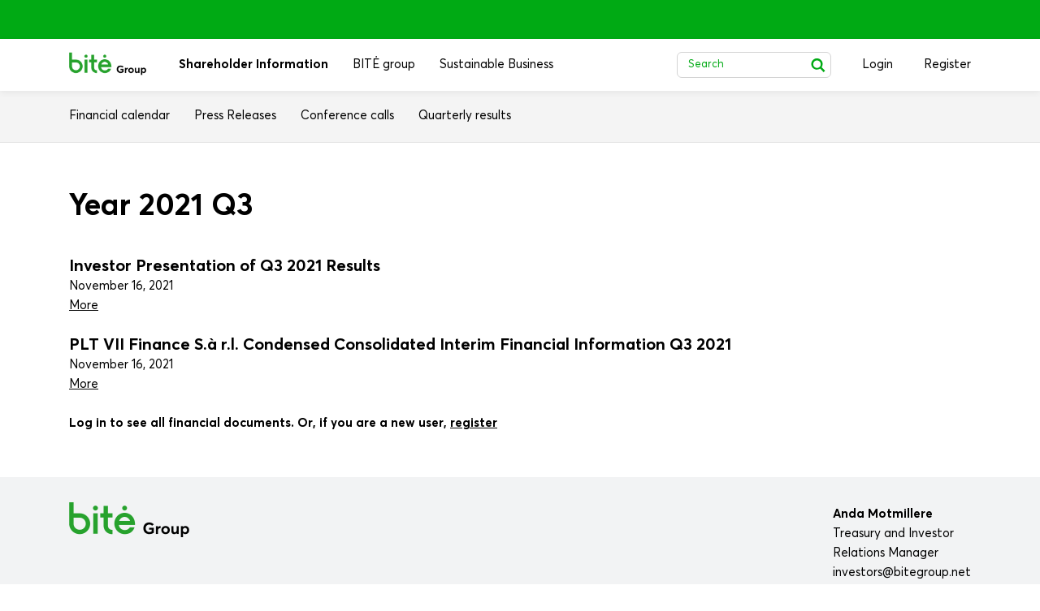

--- FILE ---
content_type: text/html; charset=UTF-8
request_url: https://www.bitegroup.net/investment/quarterly-results/2021/3
body_size: 3480
content:
<!DOCTYPE html>
<html xmlns="http://www.w3.org/1999/xhtml">
<head>
    <!-- Global site tag (gtag.js) - Google Analytics -->
    <script async src="https://www.googletagmanager.com/gtag/js?id=UA-580140-2"></script>
    <script>
        window.dataLayer = window.dataLayer || [];
        function gtag(){dataLayer.push(arguments);}
        gtag('js', new Date());



        gtag('config', 'UA-580140-2');
    </script>
    <meta charset="utf-8">
    <meta http-equiv="X-UA-Compatible" content="IE=edge">
    <meta name="viewport" content="width=device-width, initial-scale=1, maximum-scale=1, minimum-scale=1, user-scalable=no">
    <meta name="format-detection" content="telephone=no">
    <meta http-equiv="Content-Type" content="text/html; charset=utf-8"><meta name="author" content="developed by Metasite Business Solutions, design by Design Farm">
    <title>BITĖ - Shareholder Information</title>
    <link rel="stylesheet" href="/build/style.78d086b1.css">
    
    <link href="/build/images/favicon.ico" type="image/x-icon" rel="icon">
    <link href="/build/images/favicon.ico" type="image/x-icon" rel="shortcut icon">
</head>
<body>
    <header class="header">
        <div class="header-w">
            <div class="container">
                <a href="/" class="logo"><img src="/build/images/logo.png" srcset="/build/images/logo@2x.png 2x" alt="Bite group"></a>
                <nav class="main-nav">
                                                                <ul     id="mainIndexNav">
                                                                
                                        <li     class="investorHeader first">                <a href="/"    >Shareholder Information</a>                            
        </li>
    
                        
                                        <li     class="aboutHeader">                <a href="/group/about"    >BITĖ group</a>                            
        </li>
    
                        
                                        <li     class="sustainableBusinessHeader last">                <a href="/sustainable-business/esg-sustainability_report"    >Sustainable Business</a>                            
        </li>
    
                
            </li>
        </ul>
    
                                </nav>
                <div class="menu-trigger">
                    <span></span>
                    <span></span>
                    <span></span>
                </div>
                <div class="right">
                    <div class="search-trigger">
                        <svg class="icon"><use xlink:href="#icon-search"></use></svg>
                    </div>
                    <div class="search-form">
                    <form id="search" action="/search" method="GET">
                        <input class="field" type="text" value="Search" name="q" title="Search">
                            <button type="submit"><svg class="icon"><use xlink:href="#icon-search"></use></svg></button>
                    </form>
                    </div>

                                        <div class="login-trigger">
                        Login
                    </div>
                    <div class="register-trigger">
                        <a href="/register">
                            Register
                        </a>
                    </div>
                    
                </div>
            </div>
        </div>



        

    
<nav class="sub-nav">
    <div class="container">
                                    <ul      id="localNav">
                                                                
                                        <li     class="first">                <a href="/investment/calendar"    >Financial calendar</a>                            
        </li>
    
                        
                                                            <li    >                <a class="inheritchild"     >Press Releases</a>                                            <ul      class="menu_level_1">
                                                                
                                        <li     class="first">                <a href="/investment/press-releases/2025"    >2025</a>                            
        </li>
    
                        
                                        <li    >                <a href="/investment/press-releases/2024"    >2024</a>                            
        </li>
    
                        
                                        <li    >                <a href="/investment/press-releases/2023"    >2023</a>                            
        </li>
    
                        
                                        <li    >                <a href="/investment/press-releases/2022"    >2022</a>                            
        </li>
    
                        
                                        <li    >                <a href="/investment/press-releases/2021"    >2021</a>                            
        </li>
    
                        
                                        <li     class="last">                <a href="/investment/press-releases/2020"    >2020</a>                            
        </li>
    
                
        </ul>
    
        </li>
    
                        
                                        <li    >                <a href="/investment/conference-calls/2026"    >Conference calls</a>                            
        </li>
    
                        
                                                            <li     class="current_ancestor last">                <a class="inheritchild"     >Quarterly results</a>                                            <ul      class="menu_level_1">
                                                                
                                        <li     class="first">                <a href="/investment/quarterly-results/2025/3"    >2025 Q3</a>                            
        </li>
    
                        
                                        <li    >                <a href="/investment/quarterly-results/2025/2"    >2025 Q2</a>                            
        </li>
    
                        
                                        <li    >                <a href="/investment/quarterly-results/2025/1"    >2025 Q1</a>                            
        </li>
    
                        
                                        <li    >                <a href="/investment/quarterly-results/2024/4"    >2024 Q4</a>                            
        </li>
    
                        
                                        <li    >                <a href="/investment/quarterly-results/2024/3"    >2024 Q3</a>                            
        </li>
    
                        
                                        <li    >                <a href="/investment/quarterly-results/2024/2"    >2024 Q2</a>                            
        </li>
    
                        
                                        <li    >                <a href="/investment/quarterly-results/2024/1"    >2024 Q1</a>                            
        </li>
    
                        
                                        <li    >                <a href="/investment/quarterly-results/2023/4"    >2023 Q4</a>                            
        </li>
    
                        
                                        <li    >                <a href="/investment/quarterly-results/2023/3"    >2023 Q3</a>                            
        </li>
    
                        
                                        <li    >                <a href="/investment/quarterly-results/2023/2"    >2023 Q2</a>                            
        </li>
    
                        
                                        <li    >                <a href="/investment/quarterly-results/2023/1"    >2023 Q1</a>                            
        </li>
    
                        
                                        <li    >                <a href="/investment/quarterly-results/2022/4"    >2022 Q4</a>                            
        </li>
    
                        
                                        <li    >                <a href="/investment/quarterly-results/2022/3"    >2022 Q3</a>                            
        </li>
    
                        
                                        <li    >                <a href="/investment/quarterly-results/2022/2"    >2022 Q2</a>                            
        </li>
    
                        
                                        <li    >                <a href="/investment/quarterly-results/2022/1"    >2022 Q1</a>                            
        </li>
    
                        
                                        <li    >                <a href="/investment/quarterly-results/2021/4"    >2021 Q4</a>                            
        </li>
    
                        
                                        <li     class="current">                <a href="/investment/quarterly-results/2021/3"    >2021 Q3</a>                            
        </li>
    
                        
                                        <li    >                <a href="/investment/quarterly-results/2021/2"    >2021 Q2</a>                            
        </li>
    
                        
                                        <li    >                <a href="/investment/quarterly-results/2021/1"    >2021 Q1</a>                            
        </li>
    
                        
                                        <li    >                <a href="/investment/quarterly-results/2020/4"    >2020 Q4</a>                            
        </li>
    
                        
                                        <li    >                <a href="/investment/quarterly-results/2020/3"    >2020 Q3</a>                            
        </li>
    
                        
                                        <li     class="last">                <a href="/investment/quarterly-results/2020/2"    >2020 Q2</a>                            
        </li>
    
                
        </ul>
    
        </li>
    
                
        </ul>
    
    </div>
</nav>
</header>
<div class="body">
    <div class="container">
        <h1 class="h2">Year 2021 Q3</h1>

        <div class="entry">

                    <div>
                <h5>
                                            <a href="http://www.bitegroup.net/investment/quarterly-result/2021/3/6193607fbb38b760507756.pdf" title="Investor Presentation of Q3 2021 Results"><b>Investor Presentation of Q3 2021 Results</b></a><br>
                                    </h5>
                <p>
                    <small class="grey">November 16, 2021</small>
                                                            <br>
                    <a target="_blank"
                       href="http://www.bitegroup.net/investment/quarterly-result/2021/3/6193607fbb38b760507756.pdf"
                       class="more">More</a>
                                    </p>
                <p></p>
            </div>
                    <div>
                <h5>
                                            <a href="http://www.bitegroup.net/investment/quarterly-result/2021/3/619364b090320636105345.pdf" title="PLT VII Finance S.à r.l. Condensed Consolidated Interim Financial Information Q3 2021"><b>PLT VII Finance S.à r.l. Condensed Consolidated Interim Financial Information Q3 2021</b></a><br>
                                    </h5>
                <p>
                    <small class="grey">November 16, 2021</small>
                                                            <br>
                    <a target="_blank"
                       href="http://www.bitegroup.net/investment/quarterly-result/2021/3/619364b090320636105345.pdf"
                       class="more">More</a>
                                    </p>
                <p></p>
            </div>
                            <p><strong>Log in to see all financial documents. Or, if you are a new user, <a href="/register">register</a></strong></p>
        
        </div>
    </div>
</div>




    <footer class="footer">
        <div class="container">
            <div class="logo">
                <a href="/" class="logo"><img src="/build/images/logo.png" srcset="/build/images/logo@2x.png 2x" alt="Bite group"></a>
            </div>
            <div class="contact">
                <div class="col">
                    <strong>Anda Motmillere</strong><br>Treasury and Investor <br>Relations Manager
                    <p>
                      <a href="mailto:investors@bitegroup.net">investors@bitegroup.net</a>
                    </p>
                </div>
            </div>
            <div class="copy">
                © 2015-2026 BITĖ Group
            </div>
        </div>
    </footer>

        <div class="modal">
        <div class="box">
            <div class="close">
                <svg class="icon"><use xlink:href="#close"></use></svg>
            </div>
            <div class="modal-head h3">
                Login
            </div>
                        <form method="post" action="/login">
                            <input type="hidden" name="_csrf_token" value="5ec69012.Ry48XDjjpWHtmGriGPWC14CMu_Xco9fMleffaGtdHdQ.DmRqHQGllTWJ6B2Id6Hjo-rAwoWswKOn-IatAjkQUbk1XHY6WYf8OITZGQ" />
                <input name="_username" class="form-control" placeholder="E-mail *" type="text" class="field" value="" id="ClientEmail">
                <input type="password" class="form-control" placeholder="Password *" name="_password" class="field" value="" id="ClientPassword">
                <button type="submit" class="btn">Login</button>
            </form>
            <div class="extra-link">
                Forgot your password? <a href="/resetting/request">Click here</a>
            </div>
        </div>
        
        <svg class="hide" xmlns="http://www.w3.org/2000/svg" width="0" height="0">
            <defs>
                <symbol id="edit" viewBox="0 0 12 11"><path d="M.4 8.7V11h2.3l6.7-6.7L7.1 2zM11.2 1.8L9.6.2c-.3-.3-.7-.3-1 0L7.4 1.4 9.9 4l1.2-1.2c.3-.3.3-.8.1-1z"/></symbol>
                <symbol id="close" viewBox="0 0 13 13"><path d="M7.4 6.5l5-5.4c.2-.3.2-.7 0-.9-.2-.3-.6-.3-.9 0l-5 5.4-5-5.4C1.3-.1.9-.1.6.2.4.5.4.9.6 1.1l5 5.4-5 5.4c-.2.3-.2.7 0 .9.2.3.6.3.9 0l5-5.4 5 5.4c.2.3.6.3.9 0 .2-.3.2-.7 0-.9l-5-5.4z"/></symbol>
                <symbol id="remove" viewBox="0 0 11 11"><path d="M6.8 5.5l3.4-3.4c.4-.4.4-1 0-1.3-.4-.4-1-.4-1.3 0L5.5 4.2 2.1.8C1.7.4 1.1.4.8.8c-.4.4-.4 1 0 1.3l3.4 3.4L.8 8.9c-.4.4-.4 1 0 1.3.4.4 1 .4 1.3 0l3.4-3.4 3.4 3.4c.4.4 1 .4 1.3 0 .4-.4.4-1 0-1.3L6.8 5.5z"/></symbol>
                <symbol id="drop" viewBox="0 0 10 6"><path d="M9.7.3c-.4-.4-1-.4-1.4 0L5 3.6 1.7.3C1.3-.1.7-.1.3.3s-.4 1 0 1.4l4 4c.2.2.4.3.7.3s.5-.1.7-.3l4-4c.4-.4.4-1 0-1.4z"/></symbol>
                <symbol id="caret" viewBox="0 0 5 9"><path d="M4.9 4.1l-4-4C.7 0 .3 0 .1.1S0 .7.1.9l3.6 3.6L.1 8.1c-.1.2-.1.6 0 .8.1.1.3.1.4.1s.3 0 .4-.1l4-4c.1-.2.1-.6 0-.8z"/></symbol>
                <symbol id="icon-search" viewBox="0 0 18 19"><path d="M13.5 12.6c.8-1.2 1.3-2.6 1.3-4.1.1-4.2-3.2-7.5-7.3-7.5C3.4.9.1 4.2 0 8.2c-.1 4.1 3.2 7.4 7.2 7.4h.1c1.5 0 2.9-.5 4.2-1.3l4.5 4.6 1.9-1.9-4.4-4.4zm-6 .8c-2.7 0-4.9-2.1-4.9-4.8 0-2.7 2.1-4.9 4.8-4.9h.1c2.6 0 4.8 2.2 4.8 4.8.1 2.7-2 4.9-4.8 4.9z"/></symbol>
            </defs>
        </svg>
        <script src="/build/runtime.101823ed.js"></script><script src="/build/755.c7bac2b7.js"></script><script src="/build/app.179468ca.js"></script>
            </body>
    </html>


--- FILE ---
content_type: text/css
request_url: https://www.bitegroup.net/build/style.78d086b1.css
body_size: 5791
content:
a,abbr,acronym,address,applet,article,aside,audio,b,big,blockquote,body,canvas,caption,center,cite,code,dd,del,details,dfn,div,dl,dt,em,fieldset,figcaption,figure,footer,form,h1,h2,h3,h4,h5,h6,header,hgroup,html,i,iframe,img,ins,kbd,label,legend,li,mark,menu,nav,object,ol,p,pre,q,s,samp,section,small,span,strike,strong,sub,summary,sup,table,tbody,td,tfoot,th,thead,time,tr,tt,u,ul,var,video{border:0;font-size:100%;font:inherit;margin:0;padding:0;vertical-align:baseline}html{box-sizing:border-box}*,:after,:before{box-sizing:inherit}::-webkit-input-placeholder{color:inherit}::-moz-placeholder{color:inherit;opacity:1}button,input[type=button],input[type=email],input[type=password],input[type=reset],input[type=submit],input[type=tel],input[type=text],input[type=url],textarea{-webkit-appearance:none;-webkit-border-radius:0}article,aside,details,figcaption,figure,footer,header,hgroup,menu,nav,section{display:block}img{height:auto;vertical-align:middle}ol,ul{list-style:none}blockquote,q{quotes:none}blockquote:after,blockquote:before,q:after,q:before{content:"";content:none}table{border-collapse:collapse;border-spacing:0}a[href],input[type=checkbox],input[type=radio],label[for],select{cursor:pointer}button,input[type=button],input[type=image],input[type=reset],input[type=submit]{cursor:pointer;overflow:visible;padding:0}button::-moz-focus-inner,input[type=button]::-moz-focus-inner,input[type=image]::-moz-focus-inner,input[type=reset]::-moz-focus-inner,input[type=submit]::-moz-focus-inner{border:0}.hide{left:-9999em;position:absolute}h1,h2,h3,h4,h5,h6{font-weight:600;margin:0}strong{font-weight:600}em{font-style:italic}del{text-decoration:line-through}td,th{vertical-align:top}th{font-weight:400;text-align:left}address,cite,dfn{font-style:normal}sub,sup{font-size:75%;line-height:0;position:relative}sup{top:-.5em}sub{bottom:-.25em}textarea{overflow:auto}html{height:100%}article,aside,figure,footer,header,main,nav,section{display:block}button,input,select,textarea{font-family:Averta,sans-serif;outline:0}body{-webkit-text-size-adjust:none;background:#fff;color:#000;display:-webkit-flex;display:-ms-flexbox;display:flex;-webkit-flex-direction:column;-ms-flex-direction:column;flex-direction:column;font:15px/1.6 Averta,sans-serif;min-height:100%}.body,body{position:relative}.body{-ms-flex-positive:9;-webkit-flex-grow:9;flex-grow:9;overflow:hidden}@font-face{font-family:Averta;font-weight:700;src:url(/build/fonts/AvertaBold.f67d6668.eot);src:url(/build/fonts/AvertaBold.f67d6668.eot) format("embedded-opentype"),url(/build/fonts/AvertaBold.c7164e7b.woff2) format("woff2"),url(/build/fonts/AvertaBold.63a6e368.woff) format("woff"),url(/build/fonts/AvertaBold.9a8c8b2b.ttf) format("truetype"),url(/build/images/AvertaBold.56b55e34.svg#AvertaBold) format("svg")}@font-face{font-family:Averta;font-weight:400;src:url(/build/fonts/Averta.a43a1b3f.eot);src:url(/build/fonts/Averta.a43a1b3f.eot) format("embedded-opentype"),url(/build/fonts/Averta.30ebf83a.woff2) format("woff2"),url(/build/fonts/Averta.895114f4.woff) format("woff"),url(/build/fonts/Averta.38840ae8.ttf) format("truetype"),url(/build/images/Averta.0df7cc27.svg#Averta) format("svg")}button{background:0 0;border:0;outline:0;padding:0}img{max-width:100%}p{margin-bottom:1.6em}.entry{padding-bottom:30px}.entry p a{text-decoration:underline}.entry p a:hover{text-decoration:none}.entry h4:first-child{margin-top:-6px}.file-upload{-ms-flex-align:center;-webkit-align-items:center;align-items:center;display:-webkit-flex;display:-ms-flexbox;display:flex;margin-bottom:30px;overflow:hidden;position:relative}.file-upload input{cursor:pointer;height:48px;left:0;opacity:0;pointer-events:none;position:absolute;top:0}.file-upload .btn{cursor:pointer}.file-upload .file-name{word-wrap:break-word;max-width:350px;overflow:hidden;padding-left:20px;text-decoration:underline;text-overflow:ellipsis;vertical-align:middle;white-space:nowrap;word-break:break-word}.btn,input.btn{-ms-flex-align:center;-ms-flex-pack:center;-webkit-align-items:center;align-items:center;background:#00aa14;border:0;border-radius:24px;color:#fff;display:-webkit-inline-flex;display:-ms-inline-flexbox;display:inline-flex;font-size:16px;-webkit-justify-content:center;justify-content:center;line-height:20px;min-height:48px;padding:8px 35px;text-align:center;transition:all .3s ease}.btn.outline,input.btn.outline{background:0 0;border:1px solid #00aa14;color:#00aa14}.btn.sm,input.btn.sm{font-size:14px;min-height:30px;padding:10px 15px}.btn:hover,input.btn:hover{opacity:.8}input{border-radius:0;box-shadow:none}a{color:inherit;text-decoration:none;transition:all .3s ease}.container{margin:auto;max-width:100%;padding:0 20px;width:1150px}.h1,h1{font-size:50px}.h1,.h2,h1,h2{font-weight:700;line-height:46px}.h2,h2{font-size:38px;margin-bottom:39px}.h3,h3{font-size:30px;line-height:38px}.h3,.h5,h3,h5{font-weight:700}.h5,h5{font-size:20px;line-height:25px}.h4,h4{font-size:24px;font-weight:700;line-height:30px;margin-bottom:24px}.header{border-top:48px solid #00aa14;position:relative;z-index:50}.header .logo{display:block;float:left;width:95px}.header .right{-ms-flex-pack:end;display:-webkit-flex;display:-ms-flexbox;display:flex;float:right;-webkit-justify-content:flex-end;justify-content:flex-end}.search-trigger{display:none}.header-w{background:#fff;box-shadow:0 2px 8px rgba(0,0,0,.064);height:64px;padding:16px 0;position:relative}.header-w:after{clear:both;content:"";display:block}.bg{background:no-repeat 50% 50%;background-size:cover;bottom:0;left:0;position:absolute;right:0;top:0;z-index:-1}.section-head{-ms-flex-align:center;-webkit-align-items:center;align-items:center;color:#fff;display:-webkit-flex;display:-ms-flexbox;display:flex;margin-bottom:24px;min-height:273px;padding:50px 0 40px;position:relative}.section-head .bg{background-color:#000}.section-head .bg:before{background:rgba(0,0,0,.3);bottom:0;content:"";left:0;position:absolute;right:0;top:0}.breadcrumbs{font-size:14px}.breadcrumbs,.breadcrumbs li{padding-bottom:15px}.breadcrumbs a:hover{color:#00aa14}.breadcrumbs svg{display:inline-block;height:10px;margin:6px 17px 0;vertical-align:top;width:5px}.breadcrumbs ul{display:-webkit-flex;display:-ms-flexbox;display:flex;-webkit-flex-wrap:wrap;-ms-flex-wrap:wrap;flex-wrap:wrap}.h2+form{margin-bottom:60px;margin-top:-7px}.form-col{display:-webkit-flex;display:-ms-flexbox;display:flex;-webkit-flex-wrap:wrap;-ms-flex-wrap:wrap;flex-wrap:wrap}.form-col ul{-ms-flex-order:2;margin:-28px 0 0;-webkit-order:2;order:2}.body .form-control{margin-bottom:30px;max-width:calc(66.66% - 5px)}.body .form-group{margin-left:-10px}.body .form-group.left>div{width:auto}.body .form-group>div{margin-left:10px;width:calc(33.33% - 10px)}.body .form-group>div .form-control{margin-left:0;max-width:100%}.form-group{display:-webkit-flex;display:-ms-flexbox;display:flex;-webkit-flex-wrap:wrap;-ms-flex-wrap:wrap;flex-wrap:wrap}.form-group .username{margin-bottom:29px;padding-right:60px}.checkbox{color:#000;cursor:pointer;display:inline-block;font-size:16px;line-height:21px;margin:3px 23px 30px 0;position:relative;-webkit-user-select:none;-ms-user-select:none;user-select:none;vertical-align:top}.checkbox input{left:0;margin:4px;opacity:0;pointer-events:none;position:absolute;top:0}.checkbox input:checked~.check-label:before{content:"\2713"}.checkbox .check-label:before{background:#fff;border:1px solid #d4d4d4;border-radius:6px;color:#00aa14;content:"";display:inline-block;font-weight:700;height:21px;line-height:23px;margin-right:13px;text-align:center;vertical-align:top;width:21px}.sub-nav{background:#f4f4f4;border-bottom:1px solid #e4e4e4;clear:both}.sub-nav ul{display:-webkit-flex;display:-ms-flexbox;display:flex;-webkit-flex-wrap:wrap;-ms-flex-wrap:wrap;flex-wrap:wrap}.sub-nav ul .current a,.sub-nav ul .current_ancestor .current a,.sub-nav ul .localNavActive a{border-color:#00aa14;color:#00aa14}.sub-nav ul li{padding-right:30px}.sub-nav ul a{border-bottom:2px solid transparent;color:#000;cursor:pointer;display:block;font-size:15px;font-weight:400;line-height:24px;padding:19px 0 18px;-webkit-user-select:none;-ms-user-select:none;user-select:none}.sub-nav ul a:hover{color:#00aa14}.login-trigger,.register-trigger{cursor:pointer;margin-left:38px;padding:4px 0;transition:all .3s ease}.login-trigger:hover,.register-trigger:hover{color:#00aa14}.error-label,form ul li{color:red;padding-bottom:10px}.search-form{border:1px solid #d4d4d4;border-radius:6px;height:32px;padding:0 20px 0 0;position:relative;width:190px}.search-form button{-ms-flex-align:center;-ms-flex-pack:center;-webkit-align-items:center;align-items:center;display:-webkit-flex;display:-ms-flexbox;display:flex;height:32px;-webkit-justify-content:center;justify-content:center;margin:-1px;position:absolute;right:0;top:0;transition:all .3s ease;width:32px}.search-form button:hover{opacity:.8}.search-form button svg{fill:#00aa14;height:18px;width:18px}.search-form input{background:0 0;border:0;color:#00aa14;font-size:13px;font-weight:400;height:30px;line-height:16px;padding:0 13px;width:100%}.search-form ::-webkit-input-placeholder{color:#00aa14}.search-form ::-moz-placeholder{color:#00aa14;opacity:1}.main-nav{float:left}.main-nav ul{display:-webkit-flex;display:-ms-flexbox;display:flex;-webkit-flex-wrap:wrap;-ms-flex-wrap:wrap;flex-wrap:wrap;font-size:15px;font-weight:400;line-height:19px;padding:6px 0 0 25px}.main-nav ul li{padding-left:15px;padding-right:15px}.main-nav ul a:hover{color:#00aa14}.main-nav ul .current{font-weight:700}.footer{background:#f2f3f4;font-size:15px;line-height:24px;padding:30px 0}.footer .container{display:-webkit-flex;display:-ms-flexbox;display:flex;-webkit-flex-wrap:wrap;-ms-flex-wrap:wrap;flex-wrap:wrap}.footer a:hover{text-decoration:underline}.footer .contact{display:-webkit-flex;display:-ms-flexbox;display:flex;-webkit-flex-wrap:wrap;-ms-flex-wrap:wrap;flex-wrap:wrap;margin-left:auto;padding:4px 0}.footer .contact .col{padding-bottom:12px;padding-left:42px}.footer .copy{width:100%}.user-info{-ms-flex-pack:center;display:-webkit-flex;display:-ms-flexbox;display:flex;-webkit-flex-direction:column;-ms-flex-direction:column;flex-direction:column;font-size:15px;font-weight:700;height:64px;-webkit-justify-content:center;justify-content:center;line-height:19px;margin-top:-16px;max-width:170px;padding-left:37px}.user-info a{color:#00aa14;display:block;font-size:12px;font-weight:400;line-height:15px;margin-top:2px}.user-info a:hover{color:#000}.block-cookie-popup{background:#fff;border-radius:16px;bottom:0;box-shadow:0 2px 8px rgba(0,0,0,.064);display:none;font-size:12px;margin:20px;max-width:calc(100% - 40px);padding:20px;position:relative;position:fixed;width:280px}.block-cookie-popup .btn{width:100%}.block-cookie-popup .popupContent{padding-bottom:15px}.block-cookie-popup a{text-decoration:underline}.block-cookie-popup a:hover{text-decoration:none}.modal{background:rgba(0,0,0,.37);bottom:0;display:-webkit-flex;display:-ms-flexbox;display:flex;left:-100%;opacity:0;overflow:auto;position:fixed;top:0;transition:opacity .3s ease;width:100%;z-index:99}.modal.active{left:0;opacity:1}.modal .box{background:#fff;border-radius:16px;margin:auto;max-width:90%;padding:30px;position:relative;width:410px}.modal .modal-head{padding:10px 0 26px}.modal .close{-ms-flex-align:center;-ms-flex-pack:center;-webkit-align-items:center;align-items:center;background:#fff;border-radius:50%;box-shadow:0 2px 4px rgba(0,0,0,.13);cursor:pointer;display:-webkit-flex;display:-ms-flexbox;display:flex;height:43px;-webkit-justify-content:center;justify-content:center;margin:19px;position:absolute;right:0;top:0;transition:all .3s ease;width:43px}.modal .close:hover{box-shadow:0 2px 4px rgba(0,0,0,.2)}.modal .close svg{fill:#00aa14;height:13px;width:13px}.modal .btn{margin-top:7px}.body>.container:first-child{padding-top:55px}.fast-links{display:-webkit-flex;display:-ms-flexbox;display:flex;-webkit-flex-wrap:wrap;-ms-flex-wrap:wrap;flex-wrap:wrap;margin-bottom:18px;margin-top:-2px}.fast-links .btn{margin-bottom:20px;margin-right:20px;padding:0 24px}.btn-link{fill:#666;color:#666;display:-webkit-inline-flex;display:-ms-inline-flexbox;display:inline-flex;font-size:12px;font-weight:400;line-height:15px;margin-left:20px}.btn-link:hover{fill:#00aa14;color:#00aa14}.btn-link svg{display:inline-block;height:11px;margin-right:10px;position:relative;top:1px;vertical-align:top;width:12px}.edit-form{padding-bottom:56px}.h2+.table{margin-top:60px}table{margin-bottom:65px;width:100%}table .extra-info a{text-decoration:underline}table .extra-info a:hover{text-decoration:none}table .open-row{cursor:pointer}table .td-date{width:17%}table .td-fname,table .td-lname{width:14%}table .td-company{width:27%}table .td-status+.td-act{width:13.5%}table .td-status{width:13%}table .td-email{width:36%}table .td-title{width:25.5%}table .active .extra-info{display:block}table .extra-info{cursor:default;display:none;overflow:hidden;padding-bottom:8px;padding-top:18px}table .extra-info a{pointer-events:auto}table .extra-info dd,table .extra-info dt{float:left;padding-bottom:2px;padding-right:5px}table .extra-info dt{clear:both}table .td-type{width:15.5%}table .td-front{width:8%}table .td-active{width:8.5%}table .td-from,table .td-to{width:14%}table .td-act{text-align:right;width:16.5%}table tbody:first-child tr:first-child td,table tbody:first-child tr:first-child th{border-top:1px solid #eaeaea}table td{border-bottom:1px solid #eaeaea;height:41px;padding:8px 0 6px}table td p{margin:0;padding:0 0 2px}table tbody th{padding:8px 0}table th{border-bottom:1px solid #eaeaea;color:#000;font-size:20px;font-weight:700;line-height:20px;padding:0 0 11px}.extra-link{font-size:16px;padding:30px 0 16px}.extra-link a{color:#00aa15}.extra-link a:hover{color:#000}.contacts{display:-webkit-flex;display:-ms-flexbox;display:flex;-webkit-flex-wrap:wrap;-ms-flex-wrap:wrap;flex-wrap:wrap;margin-left:-30px;margin-top:-2px;padding-bottom:60px}.contacts .contact-item{background:#f2f3f4;border-radius:16px;margin-bottom:26px;margin-left:30px;padding:27px 30px 5px;width:calc(33.33% - 30px)}.contacts a:hover{text-decoration:underline}.contacts h5{margin-bottom:14px}.form input[type=password],.form input[type=text],input.form-control,select.form-control,textarea.form-control{background:#fff;border:1px solid #d4d4d4;border-radius:6px;color:#000;display:block;font-size:16px;height:48px;line-height:20px;margin-bottom:16px;outline:0;padding:0 20px;transition:all .3s ease;width:100%}.form input[type=password]:focus,.form input[type=text]:focus,input.form-control:focus,select.form-control:focus,textarea.form-control:focus{border-color:#00aa14}.drop{fill:#00aa14;float:right;height:12px;margin-bottom:-12px;margin-left:auto;margin-right:22px;position:relative;top:18px;width:8px}select::-ms-expand{display:none}select:focus::-ms-value{background:0 0;color:#000}select.form-control{-webkit-appearance:none;appearance:none;-moz-appearance:none;padding-right:30px;text-indent:.01px;text-overflow:""}textarea.form-control{min-height:132px;padding-top:13px;resize:none}.message{color:#00b25a;margin:15px 0}#authMessage,.error-message{background:0 0;color:red;padding:15px 0;text-align:left}@media screen and (max-width:1023px){.body .form-control{max-width:100%}.body .form-group>div{width:calc(50% - 10px)}.main-nav ul{padding-left:10px}.search-form{width:180px}.table.responsive:not(.big) th{width:auto!important}.contacts .contact-item{width:calc(50% - 30px)}.table.responsive.big{-webkit-overflow-scrolling:touch;margin-bottom:40px;margin-left:-20px;margin-right:-20px;overflow:auto}.table.responsive.big table{display:inline-table;margin-bottom:20px;margin-left:20px;margin-right:20px;min-width:1000px}.user-info{padding-left:20px}.login-trigger{margin-left:20px}.search-trigger{cursor:pointer;display:block;padding:6px 5px}.search-trigger svg{fill:#00aa14;height:18px;width:18px}.active-search .search-trigger svg{fill:#000}.search-form{background:#fff;border-left:0;border-radius:0 0 6px 6px;border-right:0;display:none;height:auto;left:0;padding-right:40px;position:absolute;right:0;top:100%;width:100%;z-index:9}.search-form button{height:50px;width:50px}.search-form input{font-size:16px;height:50px}.active-search .search-form{display:block}}@media screen and (max-width:767px){.body .form-group>div{width:calc(100% - 10px)}.file-upload{display:block;margin-bottom:20px}.file-upload .file-name{display:block;margin:10px 0 0;max-width:none;padding:0}.search-trigger{margin-right:55px}.user-info{background:#fff;left:0;opacity:0;padding:8px 20px;position:absolute;right:70px;top:16px}.active-menu .user-info{opacity:1}.body>.container:first-child{padding-top:35px}.fast-links .btn{font-size:14px;line-height:20px;margin-bottom:15px;margin-right:15px;min-height:40px;padding:0 20px}.contacts .contact-item{padding:20px 15px 0 20px;width:calc(100% - 30px)}.table.responsive{-webkit-overflow-scrolling:touch;margin-bottom:40px;margin-left:-20px;margin-right:-20px;overflow:auto}.table.responsive table{display:inline-table;margin-bottom:20px;margin-left:20px;margin-right:20px;min-width:550px}table td{background-position:3px;font-size:14px;padding:5px 10px 5px 0}table td:last-child{padding-right:0}table th{font-size:14px;line-height:1.4;padding-right:5px}.section-head{min-height:150px}.h1,h1{font-size:40px;line-height:36px}.h2,h2{font-size:32px;line-height:40px;margin-bottom:29px}.h3,h3{font-size:26px;line-height:34px}.h5,h5{font-size:20px;line-height:25px}.h4,h4{font-size:22px;line-height:30px}.footer .contact .col{padding:20px 0 0;width:100%}.footer .copy{padding-top:30px}.login-trigger{margin-left:-35px}.sub-nav{display:none}.menu-trigger{bottom:0;cursor:pointer;height:35px;margin:auto 20px;padding-top:7px;position:absolute;right:0;top:0;width:35px}.menu-trigger span{background:#000;display:block;height:3px;margin-bottom:5px;transition:all .3s ease}.active-menu .menu-trigger span:nth-child(2){opacity:0}.active-menu .menu-trigger span:first-child{margin:8px 0 -11px;-webkit-transform:rotate(45deg);transform:rotate(45deg)}.active-menu .menu-trigger span:nth-child(3){-webkit-transform:rotate(-45deg);transform:rotate(-45deg)}.header{border-top-width:14px;height:78px;left:0;position:fixed;right:0;top:0}.body,.header{min-width:320px}.body{padding-top:78px}.sub-nav{left:0;margin-top:49px;max-height:calc(100vh - 127px);overflow:auto;padding-top:10px;position:absolute;right:0;top:100%}.sub-nav ul{display:block}.sub-nav ul li{float:none;margin:0;padding:0 0 10px;text-align:center}.sub-nav li a{display:inline-block;padding:5px 0;text-align:center}.active-menu .sub-nav{display:block}.main-nav{background:#fff;box-shadow:0 6px 8px -4px rgba(0,0,0,.064);display:none;height:49px;left:0;overflow:hidden;position:absolute;right:0;top:100%;z-index:4}.main-nav ul{-ms-flex-pack:center;-webkit-justify-content:center;justify-content:center;margin:0 -15px;padding:0}.main-nav ul li{padding:15px}.active-menu .main-nav{display:block}.breadcrumbs li{font-size:12px}.breadcrumbs svg{margin:5px 8px;width:4px}.modal .box{padding:20px 20px 10px}}.body form>.form-group:not(.left):not(.big){max-width:calc(66.66% + 5px)}.body .form-group:not(.left)>div{flex-grow:1;max-width:calc(50% - 10px);width:auto}.body .form-group:not(.left).big>div{flex-grow:1;max-width:calc(33.33% - 10px);width:auto}.sub-nav ul.menu_level_1{display:none}@media screen and (max-width:1023px){.body form>.form-group:not(.left),.body form>.form-group:not(.left):not(.big){max-width:100%}.body .form-group:not(.left).big>div{flex-grow:1;max-width:calc(100% - 10px);width:auto}.body .form-group:not(.left)>div{max-width:100%}}.form-col>div{flex-grow:9}table td{padding-right:5px}.text-justify{text-align:justify!important}.gatepost-modal{background:rgba(0,0,0,.8)}.gatepost-modal .box{max-width:1150px;width:80%}.gatepost-modal .box .close{margin-right:-10px;margin-top:-10px}.menu_level_1{background:#f4f4f4;border-bottom:1px solid #e4e4e4;padding:5px 10px 5px 20px;position:absolute}.menu_level_1>li{display:inline;float:left;list-style-type:none;padding-right:20px}@media screen and (max-width:767px){.menu_level_1{position:unset}.menu_level_1>li{display:block}.right{padding-right:50px}}

--- FILE ---
content_type: application/javascript
request_url: https://www.bitegroup.net/build/app.179468ca.js
body_size: 3512
content:
(self.webpackChunk=self.webpackChunk||[]).push([[143],{177:function(e,t,n){n(755),n(590),n(411)},411:function(e,t,n){var o=n(755);o(document).ready((function(){var e=location.pathname;e.indexOf("/investment")>-1&&o(".investorHeader").addClass("current"),e.indexOf("/investment/press")>-1?o("span:contains('Press Releases')").next().toggle(""):e.indexOf("investment/quarterly-results")>-1&&o("span:contains('Quarterly results')").next().toggle(""),e.indexOf("/sustainable-business/")>-1&&o(".sustainableBusinessHeader").addClass("current")}))},590:function(__unused_webpack_module,__unused_webpack_exports,__webpack_require__){var $=__webpack_require__(755),jQuery=__webpack_require__(755);function fold(hash){var SWITCH={tag:"h3",folded:"switch",expanded:"switch_expanded",folded_notop:"switch_notopline",expanded_notop:"switch_expanded_notopline"},CSS={folded:"folded",expanded:"expanded"},LANG={lt:{p1:"Išskleisti viską",p2:"Suskleisti viską"},en:{p1:"View all",p2:"Hide all"},lv:{p1:"Parādīt visu",p2:"Paslēpt visu"},ru:{p1:"Показать все",p2:"Спрятать все"}},state="searching",total_elems=0,total_folded_elems=0,total_expanded_elems=0,refold=function refold(i,element){if(SWITCH.tag==element.tagName.toLowerCase())switch(elementId=$(element).attr("id")||null,element.className.toLowerCase()){case SWITCH.folded_notop:null!=hash&&""!=hash&&elementId==hash&&(console.log(element.tagName.id),$(this).attr("class",SWITCH.expanded_notop),setTimeout("fold(null)",1)),$(element).unbind("click").click((function(){$(this).attr("class",SWITCH.expanded_notop),setTimeout("fold(null)",1)})),state="folding",total_elems++,total_folded_elems++;break;case SWITCH.expanded_notop:$(element).unbind("click").click((function(){$(this).attr("class",SWITCH.folded_notop),setTimeout("fold(null)",1)})),state="expanding",total_elems++,total_expanded_elems++;break;case SWITCH.folded:null!=hash&&""!=hash&&elementId==hash&&($(this).attr("class",SWITCH.expanded),setTimeout("fold(null)",1)),$(element).unbind("click").click((function(){$(this).attr("class",SWITCH.expanded),setTimeout("fold(null)",1)})),state="folding",total_elems++,total_folded_elems++;break;case SWITCH.expanded:$(element).unbind("click").click((function(){$(this).attr("class",SWITCH.folded),setTimeout("fold(null)",1)})),state="expanding",total_elems++,total_expanded_elems++;break;default:state="searching"}else"folding"==state?$(element).addClass(CSS.folded):"expanding"==state&&($(element).removeClass(CSS.folded),$(element).addClass(CSS.expanded));total_elems>0&&!$("#mobileFolding").attr("id")&&($("#foldAllLink").empty(),total_folded_elems==total_elems?$("#foldAllLink").append('<a href="#" onclick="javascript:expandAll();return false;" class="down">'+eval("LANG."+lang+".p1")+"</a>"):total_expanded_elems==total_elems?$("#foldAllLink").append('<a href="#" onclick="javascript:foldAll();return false;" class="up">'+eval("LANG."+lang+".p2")+"</a>"):$("#foldAllLink").append('<a href="#" onclick="javascript:expandAll();return false;" class="down">'+eval("LANG."+lang+".p1")+"</a>"))};$("#mainContent/*").each(refold),$("#mainContentLimit/*").each(refold),$("#mainContentLimitVodafone/*").each(refold),$("#VodafonesearchByZoneBlock/*").each(refold),$("#mobileFolding/*").each(refold),$(".countryListForm/*").each(refold)}function foldAll(){$(".switch_expanded").attr("class","switch"),$(".switch_expanded_notopline").attr("class","switch_notopline"),$(".expanded").removeClass("expanded").addClass("folded"),fold(null)}function expandAll(){$(".switch").attr("class","switch_expanded"),$(".switch_notopline").attr("class","switch_expanded_notopline"),$(".folded").removeClass("folded").addClass("expanded"),fold(null)}function getCookie(e){var t,n,o,a=document.cookie.split(";");for(t=0;t<a.length;t++)if(n=a[t].substr(0,a[t].indexOf("=")),o=a[t].substr(a[t].indexOf("=")+1),(n=n.replace(/^\s+|\s+$/g,""))==e)return unescape(o)}function setCookie(e,t,n){var o=new Date;o.setDate(o.getDate()+n);var a=escape(t)+(null==n?"":"; expires="+o.toUTCString());document.cookie=e+"="+a+";path=/"}var Print={disabled:[],added:[],translations:{lt:["Uždaryti","Spausdinti"],en:["Close","Print"],lv:["Aizvērt","Izdrukai"],ru:["Закрыть","Распечатать"]},addPrintButton:function(){var e='<div class="printButtons">';e+='<button type="button" onclick="window.print();">',e+='<img src="images/common/ico-yes.gif" alt="" /> '+this.translations[lang][1],e+="</button>",e+=" ",e+='<button type="button" onclick="Print.swithToNormalLayout();">',e+='<img src="images/common/ico-no.gif" alt="" /> '+this.translations[lang][0],e+="</button>",$(e+="</div>").prependTo("body")},removePrintButton:function(){$("div.printButtons").remove()},swithToPrintLayout:function(){var e=this,t=$("style"),n=$("link[rel=stylesheet]"),o=[];$.each(t,(function(e,t){o.push(t)})),$.each(n,(function(e,t){o.push(t)})),$.each(o,(function(t,n){if("print"===$(n).attr("media").toLowerCase()){var o=n.cloneNode(!1);o.media="screen",e.added.push(o),n.parentNode.insertBefore(o,n)}else n.disabled||(n.disabled=!0,e.disabled.push(n))})),e.addPrintButton()},swithToNormalLayout:function(){var e=this;$.each(e.disabled,(function(e,t){t.disabled=!1})),$.each(e.added,(function(e,t){t.disabled=!0,t.parentNode.removeChild(t)})),e.disabled=[],e.added=[],e.removePrintButton()}};$("h3.switch_notopline")[0]&&!$("#mobileFolding").attr("id")?$($("h3.switch_notopline")[0]).before('<div id="foldAllLink" style="clear:both; display: block; height:20px;"></div>'):$("h3.switch")[0]&&!$("#mobileFolding").attr("id")&&$($("h3.switch")[0]).before('<div id="foldAllLink" style="clear:both; display: block; height:20px;"></div>');var hash=window.location.hash.replace(/^#/,"");fold(hash);var BaseData={init:function(){this.initTopSearchForm(),this.initCSS(),this.initPopups($("a.__callPopup"))},initCSS:function(){$("table.tableTdBorder td, table.tableBorders td").parent().hover((function(){$(this).addClass("TableRowSelected")}),(function(){$(this).removeClass("TableRowSelected")}))},initTopSearchForm:function(){var e=$("#search input[type=text]").click((function(){e.val("")}))},initPopups:function(e){e.each((function(e,t){var n=$(t).click((function(){var e=n.attr("popup")||n.attr("href"),t=n.attr("width")||300,o=n.attr("height")||300,a=n.attr("position")||"fixed",i='<div id="popup"><a href="javascript:;" onclick="$.unblockUI();"><img src="images/common/close.gif" alt="" /></a><iframe width="'+t+'" height="'+o+'" frameborder="0" scrolling="no" src="'+e+'"></iframe></div><table class="popup-bottom" cellpadding="0" cellspacing="0"><tr><td class="bottom">&nbsp;</td><td class="corner"></td></tr></table>';return $.blockUI({width:t,height:o,message:i,centerX:!1,centerY:!1,css:{border:0,top:"100px",left:($(window).width()-t)/2+"px",width:t+"px",position:a}}),!1}))}))}};$(document).ready((function(){BaseData.init()}));var Clients={init:function(){this.initTableFold($("#content table")),this.initForm($("form.register"))},initTableFold:function(e){e.find("tr.fold, tr a.minus").hide()},initForm:function(e){e.find("select#ClientCompanyCountry").change((function(){$(this).find(":first-child").remove(),$(this).unbind("change")}))},click:function(e){var t=$("#content table"),n=t.find("tr#a"+e),o=t.find("tr#f"+e);n.find("a.minus, a.plus").toggle(),o.toggle()}};$(document).ready((function(){Clients.init()})),jQuery((function(){"true"!=getCookie("dontShowPopup")&&(jQuery(".block-cookie-popup").fadeIn(),jQuery(".block-cookie-popup .close").click((function(){jQuery(".block-cookie-popup").fadeOut()})),jQuery(".block-cookie-popup .popupButton").click((function(){setCookie("dontShowPopup",!0,365),jQuery(".block-cookie-popup").fadeOut()})))})),jQuery(document).ready((function(e){var t=$("body"),n=$(".modal");$(document).on("click",".open-row",(function(e){$(this).parent().toggleClass("active")})),$(document).on("click",".login-trigger",(function(e){e.stopPropagation(),e.preventDefault(),n.addClass("active")})),$(document).on("click",".modal .close",(function(e){e.stopPropagation(),e.preventDefault(),n.removeClass("active")})),$(document).on("click",".search-trigger",(function(e){e.stopPropagation(),e.preventDefault(),t.removeClass("active-menu"),t.hasClass("active-search")?t.removeClass("active-search"):(t.addClass("active-search"),$(".search-form input:visible").focus())})),e(document).on("click",".menu-trigger",(function(e){e.stopPropagation(),e.preventDefault(),t.removeClass("active-search"),t.toggleClass("active-menu")})),e(document).on("change",".file-upload input",(function(e){e.stopPropagation();var t="";this.files[0]&&(t=this.files[0].name),$(this).parent().parent().find(".file-name").text(t)}));var o=$("#user_edit_name"),a=$("#user_edit_surname");$(".current [href='/group/contacts']").length&&$(".aboutHeader").addClass("current"),o.length&&(o.val()?($(".set-js").text(o.val()+" "+a.val()),$(".h2 .add").remove()):$(".set-js, .h2 .edit").remove())})),function(e){function t(){e(".gatepost-step").hide(),e(".gatepost-step.declined").show(),setTimeout((function(){window.location="/"}),5e3)}e(".gatepost-modal .close").click((function(){window.location="/"})),e(".gatepost-first-step").submit((function(n){n.preventDefault(),"United States"==e("select#country",this).val()?t():(e(".gatepost-step").hide(),e(".gatepost-step.step-2").show())})),e(".js-gatepost-agree").click((function(){var e=document.createElement("form");e.method="post",e.action=window.location.href;var t=document.createElement("input");t.type="hidden",t.name="allow",t.value="true",e.appendChild(t),document.body.appendChild(e),e.submit()})),e(".js-gatepost-disagree").click(t)}(jQuery),function(e){e("#localNav > li").click((function(){e(this).find(".menu_level_1").is(":hidden")&&(e(".menu_level_1").slideUp(),e(this).find(".menu_level_1").finish().slideToggle())}))}(jQuery)}},function(e){e.O(0,[755],(function(){return t=177,e(e.s=t);var t}));e.O()}]);